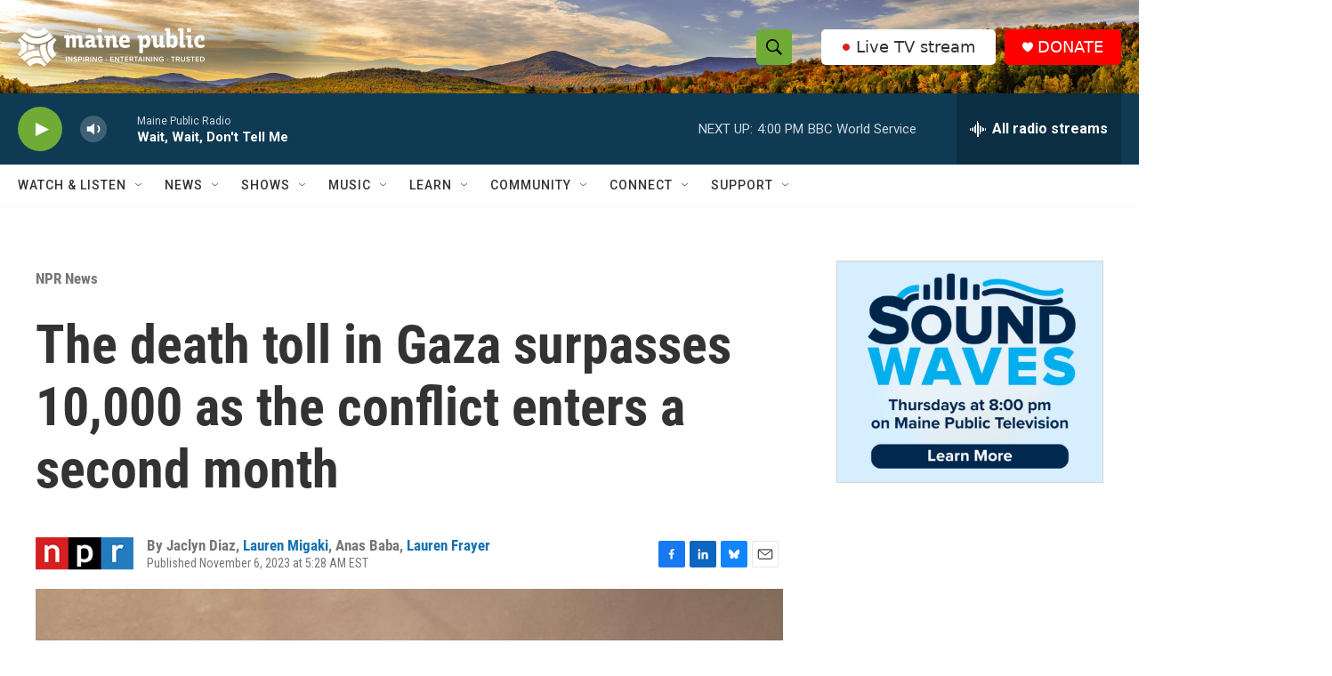

--- FILE ---
content_type: text/html; charset=utf-8
request_url: https://www.google.com/recaptcha/api2/aframe
body_size: 183
content:
<!DOCTYPE HTML><html><head><meta http-equiv="content-type" content="text/html; charset=UTF-8"></head><body><script nonce="oyGuESM2pFO2Alk6d7NWFQ">/** Anti-fraud and anti-abuse applications only. See google.com/recaptcha */ try{var clients={'sodar':'https://pagead2.googlesyndication.com/pagead/sodar?'};window.addEventListener("message",function(a){try{if(a.source===window.parent){var b=JSON.parse(a.data);var c=clients[b['id']];if(c){var d=document.createElement('img');d.src=c+b['params']+'&rc='+(localStorage.getItem("rc::a")?sessionStorage.getItem("rc::b"):"");window.document.body.appendChild(d);sessionStorage.setItem("rc::e",parseInt(sessionStorage.getItem("rc::e")||0)+1);localStorage.setItem("rc::h",'1768769482912');}}}catch(b){}});window.parent.postMessage("_grecaptcha_ready", "*");}catch(b){}</script></body></html>